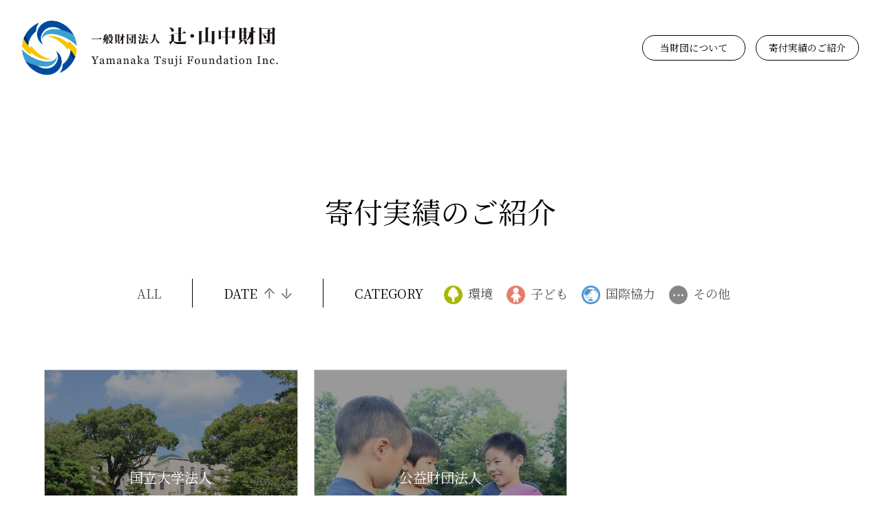

--- FILE ---
content_type: text/html; charset=UTF-8
request_url: https://www.tsuji-yamanaka-zaidan.jp/records/international/
body_size: 2245
content:
<!doctype html>
<html>
<head>
<meta charset="UTF-8">
<meta name="viewport" content="width=device-width, initial-scale=1, user-scalable=no">
<meta http-equiv="X-UA-Compatible" content="chrome=1">
<meta name="format-detection" content="telephone=no">
<title>寄付実績のご紹介 | 一般財団法人 &#36795;&#xE0100;・山中財団</title>
<meta name="description" content="事業会社（株式会社G-Place）の株式を100％保有しており、この配当を財源として社会課題の解決につながる活動に対して寄付を行っています。" /> 
<meta name="keywords" content="&#36795;&#xE0100;󠄀󠄀・山中財団,京都,寄付,山中利一,寄付財団" /> 
	
<meta property="og:title" content="寄付実績のご紹介 | 一般財団法人 &#36795;&#xE0100;・山中財団">
<meta property="og:type" content="website">
<meta property="og:url" content="https://www.tsuji-yamanaka-zaidan.jp/records/international/">
<meta property="og:image" content="https://www.tsuji-yamanaka-zaidan.jp/images/common/logo.png">
<link rel="preconnect" href="https://fonts.googleapis.com">
<link rel="preconnect" href="https://fonts.gstatic.com" crossorigin>
<link href="https://fonts.googleapis.com/css2?family=Noto+Sans+JP:wght@400;700&family=Noto+Serif+JP:wght@400;600;700&display=swap" rel="stylesheet">

<link rel="shortcut icon" href="https://www.tsuji-yamanaka-zaidan.jp/favicon.png">
<link rel="stylesheet" type="text/css" href="https://www.tsuji-yamanaka-zaidan.jp/css/style.css">
<link rel="stylesheet" href="https://use.fontawesome.com/releases/v5.15.4/css/all.css">
<script defer src="https://use.fontawesome.com/releases/v5.15.4/js/all.js"></script>
<link rel="icon" href="https://www.tsuji-yamanaka-zaidan.jp/images/common/logo.png" />
<script src="https://www.tsuji-yamanaka-zaidan.jp/js/require.js"></script>
<!-- Google tag (gtag.js) -->
<script async src="https://www.googletagmanager.com/gtag/js?id=G-0BQ3ZFZ28J"></script>
<script>
  window.dataLayer = window.dataLayer || [];
  function gtag(){dataLayer.push(arguments);}
  gtag('js', new Date());

  gtag('config', 'G-0BQ3ZFZ28J');
</script>
</head>

<body>
<div id="full"></div>
<header>
<div class="headInner">
<div class="headDomain">
	<a href="https://www.tsuji-yamanaka-zaidan.jp/"><img src="https://www.tsuji-yamanaka-zaidan.jp/images/common/logo.png" alt="&#36795;&#xE0100;・山中財団" /></a>
</div>


<nav>
<ul class="headNavi">
<li><a href="https://www.tsuji-yamanaka-zaidan.jp/"><span>当財団について</span></a></li>
<li><a href="https://www.tsuji-yamanaka-zaidan.jp/record/"><span>寄付実績のご紹介</span></a></li>
</ul>
</nav>

</div>

<div id="toggle">
<div class="menu-trigger">
  <span></span>
  <span></span>
  <span></span>
</div>

</div>

<nav class="spNavi">
<div class="spNaviInner">
<ul>
<li><a href="https://www.tsuji-yamanaka-zaidan.jp/"><span>当財団について</span></a></li>
<li><a href="https://www.tsuji-yamanaka-zaidan.jp/record"><span>寄付実績のご紹介</span></a></li>
</ul>
<p class="spNaviLogo"><a href="https://www.tsuji-yamanaka-zaidan.jp/"><img src="https://www.tsuji-yamanaka-zaidan.jp/images/common/logo.png" alt="&#36795;&#xE0100;・山中財団" /></a></p>
<p class="spNaviMail">お問い合せ先<br>contact★tsuji-yamanaka-zaidan.jp<br>
（★は@に置き換えてください。）</p>
</div>
</nav>

</header>
<article id="record">
	<div class="content">
		<h1>寄付実績のご紹介</h1>
		<ul class="record_cat wrap">
			<li><a href="https://www.tsuji-yamanaka-zaidan.jp/record/">ALL</a></li>
			<li>DATE<a href="https://www.tsuji-yamanaka-zaidan.jp/records/international/?order=asc"><img src="https://www.tsuji-yamanaka-zaidan.jp/images/common/arrow_t.png" class="arrow_date" /></a><a href="https://www.tsuji-yamanaka-zaidan.jp/records/international/?order=desc"><img src="https://www.tsuji-yamanaka-zaidan.jp/images/common/arrow_b.png" class="arrow_date" /></a></li>
			<li class="spacer"></li>
			<li>CATEGORY
				<ul>
					<li><a href="https://www.tsuji-yamanaka-zaidan.jp/records/environment/"><img src="https://www.tsuji-yamanaka-zaidan.jp/images/record/cat_environment.png" alt="環境" />環境</a></li>
					<li><a href="https://www.tsuji-yamanaka-zaidan.jp/records/child/"><img src="https://www.tsuji-yamanaka-zaidan.jp/images/record/cat_child.png" alt="子ども" />子ども</a></li>
					<li><a href="https://www.tsuji-yamanaka-zaidan.jp/records/international/"><img src="https://www.tsuji-yamanaka-zaidan.jp/images/record/cat_international.png" alt="国際協力" />国際協力</a></li>
					<li><a href="https://www.tsuji-yamanaka-zaidan.jp/records/others/"><img src="https://www.tsuji-yamanaka-zaidan.jp/images/record/cat_others.png" alt="その他" />その他</a></li>
				</ul>
			</li>
		</ul>
		
		<div class="box-container wrap">
			<div class="box ami" style="background-image: url('https://www.tsuji-yamanaka-zaidan.jp/wp/wp-content/uploads/2023/03/5acaf63b75766a00e15f4c7be2b64e4e-1-e1679934570668.jpg');">
			<a href="https://www.tsuji-yamanaka-zaidan.jp/record/record-21/">
				<div class="amiBack"></div>
				<div class="boxInner">
								<p class="sub">国立大学法人</p>
				<p class="title">神戸大学</p>
								</div>
				<div class="cat_list">
					<p class="date">寄付日：2022.09.05</p>
					<ul>
						<li><img src="https://www.tsuji-yamanaka-zaidan.jp/images/record/cat_environment.png" alt="環境" /></li>
						<li><img src="https://www.tsuji-yamanaka-zaidan.jp/images/record/cat_child.png" alt="子ども" /></li>
						<li><img src="https://www.tsuji-yamanaka-zaidan.jp/images/record/cat_international.png" alt="国際協力" /></li>
						<li><img src="https://www.tsuji-yamanaka-zaidan.jp/images/record/cat_others.png" alt="その他" /></li>
					</ul>
				</div>
			</a>
			</div>
			<div class="box ami" style="background-image: url('https://www.tsuji-yamanaka-zaidan.jp/wp/wp-content/uploads/2023/03/533a469414136349329e02cb54ce976d-e1679934756756.jpg');">
			<a href="https://www.tsuji-yamanaka-zaidan.jp/record/record-15/">
				<div class="amiBack"></div>
				<div class="boxInner">
								<p class="sub">公益財団法人</p>
				<p class="title">京都YMCA</p>
								</div>
				<div class="cat_list">
					<p class="date">寄付日：2022.04.01</p>
					<ul>
						<li><img src="https://www.tsuji-yamanaka-zaidan.jp/images/record/cat_child.png" alt="子ども" /></li>
						<li><img src="https://www.tsuji-yamanaka-zaidan.jp/images/record/cat_international.png" alt="国際協力" /></li>
						<li><img src="https://www.tsuji-yamanaka-zaidan.jp/images/record/cat_others.png" alt="その他" /></li>
					</ul>
				</div>
			</a>
			</div>
		</div>
	
	</div>
</article>

<div class="footban ban_story">
	<div class="footbanInner">
	<p class="title">当財団について</p>
	<p class="read">当財団の設立の目的や<br class="in">理念などをご紹介いたします。<br>
是非ご覧ください。</p>
	<a href="https://www.tsuji-yamanaka-zaidan.jp/">MORE</a>
	</div>
</div>
<div class="bottom">
<p id="top_back" class="toTop"><img src="https://www.tsuji-yamanaka-zaidan.jp/images/common/bt_top.png"></p>
</div>

<footer>

<div class="footInner">
<p class="footLogo"><img src="https://www.tsuji-yamanaka-zaidan.jp/images/common/logo.png" alt="一般財団法人 &#36795;&#xE0100;・山中財団" /></p>
<p class="footMail">お問い合せ先<br>contact★tsuji-yamanaka-zaidan.jp<br>
<span>（★は@に置き換えてください。）</span></p>
<p class="footPolicy"><a href="https://www.tsuji-yamanaka-zaidan.jp/policy/">個人情報保護方針</a></p>
<div class="copyright">
<p>Copyright © 2023 Yamanaka Tsuji Foundation Inc. All rights reserved.</p>
</div>

</div>

</footer>
</body>
</html>


--- FILE ---
content_type: text/css
request_url: https://www.tsuji-yamanaka-zaidan.jp/css/style.css
body_size: 5619
content:
@charset "UTF-8";
/* CSS Document */


/* 
------------------------------------------------------------------------------------------------------------------------
Set out
------------------------------------------------------------------------------------------------------------------------
*/

*:not(select):not(input), *:before, *:after {
    margin: 0;
    padding: 0;
	border: 0;
    -webkit-box-sizing: border-box;
       -moz-box-sizing: border-box;
         -o-box-sizing: border-box;
        -ms-box-sizing: border-box;
            box-sizing: border-box;
}
html, body {
	width:100%;
	margin:0;
	padding:0;
	overflow-x:hidden;
}
body {
	font-size:18px;
	font-family: 'Noto Serif JP', sans-serif;
	text-align: justify;
	line-height:1.8;
    background: #fff;
	color:#000;
  font-feature-settings: "palt";
	-webkit-text-size-adjust: 100%;
}
.clearfix:after {
    content:"";
    display:block;
    clear:both;
}
.clear {
	clear:both;
}


li {
	list-style-type:none;
}
img {
	max-width:100%;
	height: auto;
	margin:0;
	padding:0;
	vertical-align:bottom;
	transition:.3s;
}
a {
	text-decoration:none;
	color:#505050;
	transition:.3s;
}
a:hover {
	opacity:0.8;
	text-decoration:border;
	transition:.3s;
}
a:hover img.noTrans{
	opacity:1.0!important;
}
a:hover img{
	opacity:0.8;
	transition:.3s;
}
h1,h2,h3,h4,h5,h6 {
	font-weight:normal;
	letter-spacing:normal;
}

h1 {
	font-size:42px;
	letter-spacing: 0.1px;
	text-align: center;
}

.align {
	text-align:center!important;
}
.align_left {
	text-align:left!important;
}
.align_right {
	text-align:right!important;
}

.bold {
	font-weight:bold;
}
.font_s {
	font-size:12px;
}

.mb0 {margin-bottom:0px!important;}

.mb10 {margin-bottom:10px!important;}

.mb15 {margin-bottom:15px!important;}
.mb20 {margin-bottom:20px!important;}
.mb30 {margin-bottom:30px!important;}
.mb50 {margin-bottom:50px!important;}
.mb80 {margin-bottom:80px!important;}
.mb100 {margin-bottom:100px!important;}
.mb200 {margin-bottom:200px!important;}
.pb30 {padding-bottom:30px!important;}
.pt30 {padding-top:30px!important;}
.pt50 {padding-top:50px!important;}

.in {display:none;}

.fs12 {font-size:12px!important;}
.fs20 {font-size:20px!important;}
.lineheight3 {line-height: 3.0!important;}

.w50 {width:50%!important;}
.w60 {width:60%!important;}
.w70 {width:70%!important;}
.w80 {width:80%!important;}
.w90 {width:90%!important;}

.doubleBox{
	width:100%;
	display: -ms-flexbox;
	display: -webkit-box;
	display: -webkit-flex;
	display: flex;
	-ms-flex-wrap: wrap;
	-webkit-flex-wrap: wrap;
	flex-wrap: wrap;
}

.doubleBox li {
	width:50%;
}

.column3{
	width:100%;
	display: -ms-flexbox;
	display: -webkit-box;
	display: -webkit-flex;
	display: flex;
	-ms-flex-wrap: wrap;
	-webkit-flex-wrap: wrap;
	flex-wrap: wrap;
	justify-content: space-between;
}

.column3 li {
	width:32%;
}

.goback {
	text-align: center;
	margin-bottom:80px;
	position: relative;
	line-height: 1.0;
}
.goback::after {
	position: absolute;
	bottom: -3px;
	left: 0;
	right:0;
	content: '';
	width: 200px;
	height: 2px;
	background: #707070;
	margin: auto;
}

@media screen and (max-width:768px){
	.in {display:block;}
	.out {display:none;}

	h1 {
		font-size:28px;
	}

}

@media screen and (min-width: 768px) {
	a[href^="tel:"] {
			pointer-events: none;
	}
}




/* 
------------------------------------------------------------------------------------------------------------------------
Layout 
------------------------------------------------------------------------------------------------------------------------
*/

.wrap {
	width:90%;
	max-width:1400px;
	margin-left:auto;
	margin-right:auto;
	box-sizing:content-box;
}

.wraps {
	width:90%;
	max-width:1200px;
	margin-left:auto;
	margin-right:auto;
	box-sizing:content-box;
}
.wrapss {
	width:90%;
	max-width:1000px;
	margin-left:auto;
	margin-right:auto;
	box-sizing:content-box;
}

article {
	padding:0;
	margin-bottom: 100px;
}
body.top article {
	margin-top:-120px;
	margin-bottom: 0px;
}
.content {
	margin-top:150px;
}
body.top .content {
	margin-top:0px;
}

.pnkz {
	background:rgba(0,0,0,0.7);
	padding:10px 0 0;
	width:100%;
	margin:-1px 0 0 0;
}
.pnkz li {
	display:inline-block;
	margin:0 6px 10px 0;
	font-size:13px;
}
.pnkz li a:hover{
	text-decoration:underline;
}
.pnkz li:after {
	content:">";
	margin-left:10px;
}
.pnkz li:last-child:after {
	display:none;
}

.button {
  display: inline-block;
  text-align: center;
  text-decoration: none;
 outline: none;
 margin: 30px auto 0 auto!important;
}
.button::before,
.button::after {
  position: absolute;
  z-index: -1;
  display: block;
  content: '';
}
.button,
.button::before,
.button::after {
  -webkit-box-sizing: border-box;
  -moz-box-sizing: border-box;
  box-sizing: border-box;
  -webkit-transition: all .3s;
  transition: all .3s;
}
.button {
    position: relative;
    z-index: 2;
    border: 1px solid #ed6c00;
    color: #fff;
    min-height: 40px;
    padding: 5px 20px;
    line-height: 40px;
    overflow: hidden;
}
.button:hover {
  color: #fff;
}
.button::after {
  top: 0;
  left:-100%;
  width: 100%;
  height: 100%;
}
.button:hover::after {
  top: 0;
  left:0;
  background-color: #ed6c00;
}
.triangle{
	width:60px;
	height:60px;
  border-top: 30px solid #183073;
  border-right: 30px solid transparent;
  border-bottom: 30px solid transparent;
  border-left: 30px solid transparent;
  margin:30px;
}


@media screen and (max-width:1024px){

	.content {
		margin-top:75px;
	}

}

@media screen and (max-width:768px){

	body.top article {
		margin-top:-80px;
	}
	.content {
		margin-top:0px;
	}

}

/* 
------------------------------------------------------------------------------------------------------------------------
header
------------------------------------------------------------------------------------------------------------------------
*/
#full {
  content: '';
  position: fixed;
  top: 0;
  left: 0;
  width: 100%;
  height: 100%;
  background-color:#fff;
  z-index: 9999;
  pointer-events: none;
  opacity: 1.0;
}

header{
	position: relative;
	width:100%;
	height:120px;
  background: rgba(255,255,255,0.0);
	margin: 0;
	transition: 0.3s ;
	z-index: 1000;
}
header.scroll{
  background: rgba(255,255,255,1.0);
}
body.top header{
	height:120px;
}

header .headInner {
	width:95%;
	max-width: 1400px;
	position: relative;
	padding-top:30px;
	padding-bottom:15px;
	margin:0 auto;
	display: flex;
	flex-wrap: wrap;
	justify-content: space-between;
	align-items: center;
}

header .headInner div.headDomain{
	align-items: center;
	transition: 0.5s;
}
header .headInner div.headDomain a img{
	width:372px;
}
body.top header .headInner div.headDomain a img{
	width:372px;
}
header .headInner div.headDomain p{
	font-weight: bold;
	color: #004EA2;
	margin-left: 50px;
}
header .headNavi {
	display: flex;
	flex-wrap: wrap;
	justify-content: flex-end;
}
header .headNavi li{
	color:#fff;
	text-align: center;
	line-height: 1.1;
	width:150px;
}
header .headNavi li:first-child {
	margin-right:15px;
}
header .headNavi li a {
	color:#000;
  position: relative;
  display: block;
  text-decoration: none;
	background: #fff;
	border:1px solid #000;
	border-radius: 30px;
	padding:10px;
	font-size:14px;
	transition: 0.5s;
	overflow: hidden;
}
header .headNavi li a:hover {
	background: rgba(0,0,0,0.1);
	opacity: 1.0;
}
header .headNavi li a span {
  position: relative;
  z-index: 3;
}
header .headNavi li a.select {
	color:#004EA2;
	background: #fff;
	border:1px solid #004EA2;
}

header.scroll .headNavi li.brandMenu:hover ul.headBrandNavi li a{
	color:#fff;
	display: block;
}



#toggle {
	display: none;
}
.spNavi {
	display: none;
}


@media screen and (max-width:1024px){
	body.top header .headInner div.headDomain a img{
		width:310px;
	}
}

@media screen and (max-width:768px){


	body.top header {
		height:80px;
  	background: rgba(255,255,255,0.0);
	}
	header .headInner{
		padding-top:20px;
	}
	header .headInner div.headDomain{
		margin-left:20px;
	}
	header .headInner div.headDomain a img{
		width:195px;
	}
	body.top header .headInner div.headDomain a img{
		width:195px;
	}
	header .headInner div.headDomain p{
		margin-left: 10px;
		font-size:10px;
	}
	header .headNavi {
		display: none;
	}



	/* ハンバーガーメニュー */
	#toggle {
		display:block;
		position:absolute;
		top:20px;
		right:20px;
		width:50px;
		height:50px;
		z-index:10001;
	}


	.menu-trigger,
	.menu-trigger span {
		transition: all .4s;
		box-sizing: border-box;
	}
	.menu-trigger {
		position: relative;
		margin-top:4px;
		margin-left:5px;
		width: 50px;
		height: 16px;
	}
	.menu-trigger span {
		position: absolute;
		right: 0;
		width: 100%;
		height: 1px;
		background-color: #000;
	}
	.menu-trigger span:nth-of-type(1) {
		top: 0;
	}
	.menu-trigger span:nth-of-type(2) {
		top: 10px;
		width: 75%;
	}
	.menu-trigger span:nth-of-type(3) {
		top: 20px;
		width: 50%;
	}
	.menu-trigger p {
		position: absolute;
		font-size:13.5px;
		top: 27px;
	}
	.menu-trigger span:nth-of-type(2)::after {
		position: absolute;
		top: 0;
		left: 0;
		content: '';
		width: 100%;
		height: 1px;
		background-color: #000;
		transition: all .4s;
	}
	.menu-trigger.active {
		margin-top:10px;
		width: 50px;
		height: 50px;
	}
	.menu-trigger.active span {
		width: 100%;
		height: 1px;
		top:14px;
		left:-0px;
	}
	.menu-trigger.active span:nth-of-type(1) {
		transform: translateY(20px) scale(0);
	}
	.menu-trigger.active span:nth-of-type(2) {
		-webkit-transform: rotate(-25deg);
		transform: rotate(-25deg);
	}
	.menu-trigger.active span:nth-of-type(2)::after {
		-webkit-transform: rotate(50deg);
		transform: rotate(50deg);
	}
	.menu-trigger.active span:nth-of-type(3) {
		transform: translateY(-20px) scale(0);
	}

	.spNavi {
		position: fixed;
		z-index: 999;
		top:0;
		left:0;
		width:100%;
		height:100vh;
		background-color: #fff;
	}
	p.spNaviLogo {
		margin-top:100px;
		margin-left:5%;
	}
	p.spNaviLogo img{
		width:75%;
	}
	.spNaviInner {
		display: flex;
		justify-content: center;
		flex-direction: column;
		width: 100%;
		height:calc(100vh - 65px);
	}
	.spNaviMail {
		margin-top:50px;
		margin-left:5%;
		font-size:20px;
	}
	.spNaviMail img {
		width:165px;
	}
	.spNaviMail a {
		color:#000;
	}

	.spNavi ul{
		width:90%;
		margin-top:80px;
		margin-left:5%;
	}

	.spNavi ul li{
		font-size:28px;
		margin-bottom:15px;
	}

	.spNavi ul li a{
		color:#000;
		display: block;
	}
}

/* 
------------------------------------------------------------------------------------------------------------------------
Footer
------------------------------------------------------------------------------------------------------------------------
*/

div.footban {
	margin:0;
	padding: 80px 0;
	background-size:cover;
	background-repeat: no-repeat;
	text-align: center;
	color: #000;
}
div.footbanInner {
	width:90%;
	margin: auto;
}
div.footban p.title {
	font-size:32px;
	margin-bottom:45px;
}
div.footban p.read {
	font-size:16px;
	width:100%;
	max-width:490px;
	margin:0 auto 45px auto;
}
div.footban a {
	width:100px;
	height:100px;
	position: relative;
	font-size:15px;
	color: #000;
	padding: 10px;
	border:1px solid #000;
	border-radius: 100px;
	display: flex;
	flex-direction: column;
	align-items: center;
	justify-content: center;
	margin: auto;
}
div.footban a::after {
	position: absolute;
	width:25px;
	height:13px;
	content: "";
  background-image: url("../images/record/more_arrow_b.png");
	background-size: cover;
	background-repeat: no-repeat;
	bottom:20px;
	transition: 0.3s;
}
div.footban a:hover::after {
	bottom:10px;
}

div.footban.ban_story {
	background-image: url("../images/record/footban_record.png");
}
div.footban.ban_record {
	background-image: url("../images/record/footban_story.png");
}

div.bottom {
	position:fixed;
    right:20px;
    bottom:40px;
    z-index: 9999;
}

p.toTop {
	padding:5px 0;
	text-align:right;
	margin:0;
}

p.toTop img {
	width:80px;
}

#top_back {
	cursor:pointer;
	transition:.3s;
}
#top_back:hover {
	opacity:0.8;
}

body.page footer {
	border-top:1px solid #BABABA;
}

div.footInner {
	width:90%;
	max-width:1400px;
	margin: auto;
	padding: 70px 0;
	text-align: center;
}
.footLogo {
	margin-bottom:50px;
}
.footLogo img {
	width:90%;
	max-width:310px;
}
.footMail {
	margin-bottom:50px;
	font-size:20px;
}
.footMail span {
	font-size:16px;
}
.footMail a {
	font-size:16px;
	color:#000;
}
.footPolicy {
	margin-bottom:50px;
	font-size:16px;
}
.copyright {
	font-size: 12px;
}

@media screen and (max-width:768px){

	div.footban.ban_story {
		background-image: url("../images/record/footban_record_sp.png");
	}
	div.footban.ban_record {
		background-image: url("../images/record/footban_story_sp.png");
	}

	p.toTop img {
		width:50px;
	}

	div.footInner {
		padding: 50px 0;
	}
	.copyright {
		flex-direction: column;
		justify-content: center;
		align-items: center;
	}

}




/* 
------------------------------------------------------------------------------------------------------------------------
top
------------------------------------------------------------------------------------------------------------------------
*/

.topHead {
	margin-bottom:100px;
	position: relative;
}
.topHead img.in {
	display:none;
}
.topHead img.middle {
	display:none;
}
.topHead img {
	width:100%;
}
.topHead h1 {
	position: absolute;
	top:50%;
	left:0;
	right:0;
	transform: translateY(-50%);
	font-size:52px;
	font-weight: 600;
	line-height: 1.1;
	margin:-10px auto 0 auto;
	text-align: center;
	widht:100%;
}
.topHead h1 span {
	font-size:32px;
	font-weight: normal;
}

.top_block01 {
	margin-bottom: 150px;
	text-align: center;
}
.top_block01 h2 {
	font-size:42px;
	margin-bottom:50px;
}
.top_block01 p {
	margin-bottom:20px;
}
.top_block02 h2 {
	text-align: center;
	font-size:42px;
	margin-bottom:125px;
}
.top_block02 {
	margin-bottom: 0px;
}
.top_block02 dl.flex {
	display: flex;
	flex-wrap: wrap;
	justify-content: space-between;
	margin-bottom:125px;
}
.top_block02 dl.flex dt  {
	width:46%;
}
.top_block02 dl.flex dt ul  {
	display: flex;
	flex-wrap: wrap;
	align-items: flex-end;
	justify-content: space-between;
	margin-bottom:20px;
	padding: 0;
}
.top_block02 dl.flex dt ul li:first-child  {
	width:84px;
}
.top_block02 dl.flex dt ul li:first-child img  {
	width:auto!important;
	height:115px;
}
.top_block02 dl.flex dt ul li:last-child  {
	width:calc(100% - 99px);
	font-size:24px;
}
.top_block02 dl.flex dt ul li:last-child span  {
	font-size:20px;
}
.top_block02 dl.flex dt p  {
	padding-left:5%;
}
.top_block02 dl.flex dd  {
	width:46%;
	margin: 0;
}
.top_block02 dl.flex.reverse {
	flex-direction: row-reverse;
}
.top_block02 dl.flex.last dt {
	width:100%;
}
.top_block02 dl.flex.last dt p  {
	padding-left:2.5%;
}

.top_block03 {
	padding: 70px 0;
	background-image: url("../images/top/bg_top_middle.png");
	background-repeat: no-repeat;
	background-size: cover;
}
.top_block03Inner {
	display: flex;
	flex-wrap: wrap;
	justify-content: space-between;
	margin: 0;
	padding: 0;
}
.top_block03Inner li {
	width:46%;
}
.top_block03Inner li:first-child h3 {
	font-size:43px;
	margin-bottom:20px;
}
.top_block03Inner li:first-child p.link {
	font-size:26px;
	margin-top:30px;
	padding-right:35px;
	cursor: pointer;
}
.top_block03Inner li:first-child p.link span {
	display: inline-block;
	margin-left:10px;
	margin-bottom:-4px;
	width:27px;
	height: 27px;
	background-image: url("../images/top/middle_arrow.png");
	background-repeat: no-repeat;
	background-size: 27px 27px;
}
.top_block03Inner li:last-child {
	background-image: url("../images/top/bg_top_middle_innerright.png");
	background-repeat: no-repeat;
	background-size: 100% 100%;
}
.top_block03InnerRight {
	position: relative;
	opacity: 0.0;
}
.top_block03_innerRight {
	position: absolute;
	top:0;
	left:0;
	padding:50px 45px;
	opacity: 0.0;
}
.top_block03_innerRight h4 {
	font-size:24px;
	margin-bottom:50px;
	text-align: center;
}
.top_block03_sp {
	display: none;
}

.top_block04 {
	margin-top: 90px;
	margin-bottom:90px;
	text-align: center;
}
.top_block04 h2 {
	font-size:42px;
	margin-bottom:50px;
	line-height: 1;
}
.top_block04 p {
	margin-bottom:20px;
}
.top_block05 {
	background:#EBEBEB;
	padding:70px 0;
}
.top_block05 h2{
	text-align: center;
	font-size:42px;
	margin-top:0px;
	margin-bottom:50px;
	line-height: 1;
}
.top_block05 ul {
	display: flex;
	flex-wrap: wrap;
	justify-content: space-between;
	margin: 0 0 0 0%;
	padding: 0;
	width: 100%;
}
.top_block05 ul li {
	width:46%;
}
.top_block05 ul li p {
	line-height: 1;
}
.top_block05 ul li dl {
	display: flex;
	flex-wrap: wrap;
	line-height: 2;
	margin: 0;
	padding: 0;
}
.top_block05 ul li dl dt {
	width:145px;
	padding-right:10px;
}
.top_block05 ul li dl dd {
	width:calc(100% - 155px);
	margin: 0;
}
.top_block05 ul li dl dd span {
	font-size:14px;
}

@media screen and (max-width:1024px){

	.topHead img.out {
		display:none;
	}
	.topHead img.in {
		display:none;
	}
	.topHead img.middle {
		display:block;
	}
	
	.top_block02 dl.flex dt  {
		width:100%;
		margin-bottom:20px;
	}
	.top_block02 dl.flex dd  {
		width:100%;
	}
	.top_block02 dl.flex.reverse {
		flex-direction: column;
	}
	.top_block02 dl.flex dt p  {
		padding-left:0%;
	}
	.top_block02 dl.flex.last dt p  {
		padding-left:0%;
	}
	.top_block02 dl.flex dt ul  {
		display: flex;
		flex-wrap: wrap;
		align-items: flex-end;
		justify-content: space-between;
		margin-bottom:20px;
		padding: 0;
	}
	.top_block02 dl.flex dt ul li:first-child  {
		width:100%;
		margin-bottom:7px;
	}
	.top_block02 dl.flex dt ul li:first-child img  {
		width:auto!important;
		height:55px;
	}
	.top_block02 dl.flex dt ul li:last-child  {
		width:100%;
		font-size:24px;
	}
	.top_block03Inner .link {
		display: none;
	}
	.top_block03Inner li {
		width:100%;
	}
	.top_block03Inner li:last-child {
		display:none;
	}
	.top_block03_sp {
		display: block;
		background: #DCECF5;
		padding: 50px 0;
	}
	.top_block03_sp dl {
		 margin-bottom:30px;
	}
	.top_block03_sp dl dt {
		 font-size:19px;
		 margin-bottom:15px;
	}
	.top_block03_sp dl dd {
		 padding: 0;
		 margin: 0;
	}
	.top_block03_sp dl dt span {
		display: inline-block;
		margin-left:8px;
		margin-bottom:-4px;
		width:24px;
		height: 24px;
		background-image: url("../images/top/middle_arrow.png");
		background-repeat: no-repeat;
		background-size: 24px 24px;
		transition: 0.3s;
		transform: rotate(90deg);
	}
	.top_block03_sp dl dt.active span {
		transform: rotate(-90deg);
	}
	.top_block03_sp dl dd {
		display: none;
	}
	.top_block05 ul {
		width:100%;
		margin-left:0;
	}
	.top_block05 ul li {
		width:100%;
	}
	.top_block05 ul li {
		width:100%;
		margin-bottom:15px;
	}

}

@media screen and (max-width:768px){

	.topHead {
		margin-bottom:50px;	
	}
	.topHead h1 {
		font-size:31px;
	}
	.topHead h1 span {
		font-size:19px;
	}
	.topHead img.out {
		display:none;
	}
	.topHead img.in {
		display:block;
	}
	.topHead img.middle {
		display:none;
	}

	.top_block01 h2 {
		font-size:24px;
		margin-bottom:50px;
	}
	.top_block02 h2 {
		font-size:24px;
		margin-bottom:65px;
	}
	
	.top_block03Inner li:first-child h3 {
		text-align: center;
		font-size:20px;
	}
	
	.top_block04 h2 {
		font-size:24px;
	}
	
	.top_block05 h2{
		font-size:24px;
	}
	.top_block05 ul li dl {
		line-height: 1.5;
	}
	.top_block05 ul li dl dt {
		width:100%;
		padding-right:0px;
	}
	.top_block05 ul li dl dd {
		width:100%;
		margin-bottom: 30px;
	}

}

/* 
------------------------------------------------------------------------------------------------------------------------
Record
------------------------------------------------------------------------------------------------------------------------
*/


#record ul.record_cat {
	display: flex;
	flex-wrap: wrap;
	justify-content: center;
	align-items: center;
	margin-top:60px;
}
#record ul.record_cat > li {
	margin: 0 0 10px 0;
	padding:5px 45px;
	border-right:1px solid #000;
}
#record ul.record_cat img.arrow_date {
	width:15px;
	vertical-align: baseline;
}
#record ul.record_cat > li.spacer {
	display: none;
}
#record ul.record_cat > li:nth-child(2) a {
	color:#666;
	margin-left:10px;
}
#record ul.record_cat > li:nth-child(2) i {
	margin-left: 10px;
}
#record ul.record_cat > li:last-child {
	border-right:none;
	display: flex;
	flex-wrap: wrap;
	justify-content: center;
	align-items: center;
}
#record ul.record_cat > li > ul {
	display: flex;
	flex-wrap: wrap;
	justify-content: center;
	align-items: center;
	margin-left:30px;
}
#record ul.record_cat > li > ul > li {
	margin-right:20px;
}
#record ul.record_cat > li > ul > li img {
	width:27px;
	margin-right:8px;
}

#record .box-container{
	margin-top:80px;
	margin-bottom:50px;
  display: flex;
	flex-wrap: wrap;
  justify-content: space-between;
	align-items: center;
}
#record .box-container::after{
  content:"";
  display: block;
  width:32%;
}
#record .box{
	position: relative;
  width: 32%;
  border:1px solid #CCC;
  display: flex;
  justify-content: center;
	align-items: center;
	background-size: cover;
	margin-bottom:30px;
}
#record .box .amiBack{
  position: absolute;
	top:0;
	bottom:0;
	left:0;
	width:100%;
	z-index: 0;
}
#record .box::before{
  content: "";
  padding-top: 100%;
  display: block;
}
#record .box a{
	display: block;
}
#record .box.ami {
  color: #fff;
}
#record .box.ami a {
  color: #fff;
}
#record .box.ami .amiBack{
	background-color: rgba(0,0,0,0.4);
}
#record .box .boxInner{
  position: relative;
	z-index: 10;
}
#record .box .cat_list{
  position: absolute;
	bottom:20px;
	left:20px;
	z-index: 10;
}
#record .box .cat_list ul {
  display: flex;
	flex-wrap: wrap;
	align-items: center;
	margin: 0;
	padding: 0;
}
#record .box .cat_list ul li {
  margin-right:15px;
}
#record .box .cat_list ul li img {
  width:25px;
}
#record .box p.sub{
  font-size:20px;
	text-align: center;
	margin: 0;
}
#record .box p.title{
  font-size:30px;
	text-align: center;
	margin: 0;
}
#record .box p.date{
	margin: 0;
}
#record .box p.logo img{
  width:200px;
}

#record.detail h1 {
	text-align: left;
	line-height: 1.4;
	padding-left:50px;
	margin-bottom:30px;
}
#record.detail h1 span {
	font-size:24px;
}
#record.detail p.date {
	font-size:18px;
	padding-left:50px;
	margin-bottom:30px;
}
#record.detail ul.cat {
  display: flex;
	flex-wrap: wrap;
	align-items: center;
	padding-left:50px;
}
#record.detail ul.cat li {
  margin-right:15px;
}
#record.detail ul.cat li img {
  width:25px;
	maring-right:5px;
}
#record.detail .record_head {
	display: flex;
	flex-wrap: wrap;
	justify-content: space-between;
	align-items: center;
}
#record.detail .record_head .record_head_left {
	width:calc(100% - 170px);
}
#record.detail .record_head .record_head_right {
	width:170px;
}
#record.detail .record_head .record_head_right img {
	width:150px;
}
#record.detail .record_detail {
	border-top:1px solid #ccc;
	margin-top:30px;
}
#record.detail .record_detail.noborder {
	border-top:none!important;
}
#record.detail .record_detail p.main_img img {
	width:100%;
}
#record.detail .record_detail h2 {
	margin-top:80px;
	margin-bottom:30px;
	font-size:28px;
}
#record.detail .record_detail p.official {
	margin-top:80px;
}
#record.detail .record_detail p.official img {
	width:19px;
	vertical-align: baseline;
}
#record.detail .record_list {
	margin-top:80px;
}
#record.detail .record_list p.title {
	font-size:24px;
	text-align: center;
}
#record.detail .record_list p.back {
	text-align: right;
	margin-bottom:100px;
}
#record.detail .box-container {
	margin-top:40px;
}


@media screen and (max-width:768px){

	#record ul.record_cat {
		justify-content: flex-start;
	}
	#record ul.record_cat > li {
		padding: 0 15px;
		text-align: center;
	}
	#record ul.record_cat > li:first-child {
		padding-left:0;
		border-right:1px solid #000;
	}
	#record ul.record_cat > li.spacer {
		display: block;
		width:100%;
	}
	#record ul.record_cat > li:last-child {
		justify-content: flex-start;
		flex-direction: column;
		align-items: flex-start;
		padding-left:0;
	}
	#record ul.record_cat > li > ul {
		justify-content: flex-start;
		margin-left:0px;
		margin-bottom:10px;
	}
	#record ul.record_cat > li > ul > li {
		margin-right:14px;
		font-size:14px;
		margin-bottom:10px;
	}
	#record ul.record_cat > li > ul > li img {
		width:22px;
		margin-right:6px;
	}

	#record .box-container{
		margin-top:40px;
	}

	#record .box{
		width: 100%;
	}
	
	#record .box p.logo img{
		width:120px;
	}
	#record.detail h1 {
		font-size:32px;
		line-height: 0.6
	}
	#record.detail h1 span {
		display: block;
		font-size:20px;
	}
	#record.detail .record_head .record_head_left {
		width:100%;
		margin-bottom:50px;
	}
	#record.detail .record_head .record_head_right {
		width:100%;
		text-align: center;
		margin-bottom:20px;
	}
	#record.detail h1 {
		padding-left:0px;
		margin-bottom:20px;
	}
	#record.detail p.date {
		padding-left:0px;
		margin-bottom:20px;
	}
	#record.detail ul.cat {
		padding-left:0px;
	}
	#record.detail .record_detail h2 {
		font-size:20px;
	}
	#record.detail .record_list p.title {
		font-size:20px;
	}


}

.wp-pagenavi {
	text-align:center;
	margin-bottom: 120px;
}
.wp-pagenavi a,.wp-pagenavi span{
	display:inline-block;
	width:30px;
	height:30px;
	text-align:center;
	line-height:30px;
	border:1px solid #ccc;
	color:#000;
	font-size:14px;
	margin:0 15px 5px 0;
	vertical-align:middle;
}
.previouspostslink {
	border:none!important;
}
.nextpostslink {
	border:none!important;
}
.wp-pagenavi a:hover,.wp-pagenavi span{
	background:#606060;
	border:1px solid #000;
	color:#fff;
}
.wp-pagenavi span:first-child,.wp-pagenavi a:last-child{
	width:64px;
}
.wp-pagenavi span.pages{
	background: #606060;
	border: none;
	font-size: 14px;
	width: 53px;
	height: 25px;
	line-height: 25px;
}
@media screen and (max-width:833px){
	.wp-pagenavi {
		margin-bottom: 80px;
	}
	.wp-pagenavi a,.wp-pagenavi span{
		font-size: 1.4rem;
		width: 36px;
		height: 36px;
		line-height: 36px;
	}
}



/* 
------------------------------------------------------------------------------------------------------------------------
Policy
------------------------------------------------------------------------------------------------------------------------
*/


#policy h1 {
	margin-bottom:80px;
	font-weight: bold;
}
#policy p.read {
	max-width:800px;
	margin: 0 auto 100px auto;
}
#policy dl dt {
	font-size:20px;
}
#policy dl dd {
	margin-bottom:80px;
}
#policy dl dd ol {
	margin-left:20px;
}
#policy dl dd ol li {
	list-style: inherit;
	padding-left:10px;
}


--- FILE ---
content_type: application/javascript
request_url: https://www.tsuji-yamanaka-zaidan.jp/js/common.js
body_size: 1069
content:
$(function() {
	$('#full').animate({
		opacity: 0.0
	},
		800
	);
  var topBtn = $('#top_back'); 
	topBtn.hide();
    //スクロールが100に達したらボタン表示
    $(window).scroll(function () {
        if ($(this).scrollTop() > 100) {
        //ボタンの表示方法
            topBtn.fadeIn();
        } else {
        //ボタンの非表示方法
            topBtn.fadeOut();
        }		
    }); 
	
    //スクロールしてトップ
    topBtn.click(function () {
        $('body,html').animate({
            scrollTop: 0
        }, 500);
        return false;
    });
		var headerHeight = 120;
		var urlHash = location.hash;
		if(urlHash) {
				$('body,html').stop().scrollTop(0);
				var target = $(urlHash);
				var position = target.offset().top - headerHeight;
				$("html, body").scrollTop(position);
		}
		
		$('a[href^="#"]').click(function(){
			var speed = 800;
			var href= $(this).attr("href");
			var target = $(href == "#" || href == "" ? 'html' : href);
			var position = target.offset().top;
			$("html, body").animate({scrollTop:position}, speed, "swing");
			return false;
		});

});


$(function($){

	$(window).scroll(function () {
		if ($(this).scrollTop() > 200) {
			$('header').addClass('scroll');
		} else {
			$('header').removeClass('scroll');
		}
	});
	
	$(".menu-trigger").click(function () {
		if($(".menu-trigger").hasClass('active')){
			$(".menu-trigger").removeClass('active');
			$("#toggle").removeClass('active');
		} else {
			$(".menu-trigger").addClass('active');
			$("#toggle").addClass('active');
		}

      $('.spNavi').slideToggle();
	});
	
	var sec05 = $('.sec05_top').offset().top;
	var sec05Bottom = sec05 - $(window).height();
	var sec06 = $('.sec06_top').offset().top;
	var sec06Bottom = sec06 - $(window).height();
	
	var target1 = $(".sec05_img01");
	var targetPosOT1 = target1.offset().top;
	var scrollYStart1 = targetPosOT1 - $(window).height();
	
	var target2 = $(".sec05_img02");
	var targetPosOT2 = target2.offset().top;
	var scrollYStart2 = targetPosOT2 - $(window).height();
	
	var target3 = $(".sec05_img03");
	var targetPosOT3 = target3.offset().top;
	var scrollYStart3 = targetPosOT3 - $(window).height();
	
	var target4 = $(".sec05_img04");
	var targetPosOT4 = target4.offset().top;
	var scrollYStart4 = targetPosOT4 - $(window).height();
	
	$(window).on('scroll',function(){
		var winWidth = $(window).width();
    var scrollY = $(window).scrollTop();
		var scrollSec05 = scrollY - sec05Bottom;
		var percent = (scrollSec05 / $(window).height()) * 70;
		var cssPro = percent + "px";
		var scrollSec06 = scrollY - sec06Bottom;
		var percent6 = 70 - ((scrollSec06 / $(window).height()) * 60);
		var cssPro6 = percent6 + "px";
		
		var rate = 0.1;
		var move1 = ((scrollY - $(".sec05_img01").offset().top) * rate);
		var move2 = ((scrollY - $(".sec05_img02").offset().top) * rate);
		var move3 = ((scrollY - $(".sec05_img03").offset().top) * rate);
		var move4 = ((scrollY - $(".sec05_img04").offset().top) * rate);
    if(sec05Bottom < scrollY && winWidth > 768) {
			$('#top_sec05').css({
				"height": cssPro
			});
		}
    if(sec06Bottom < scrollY && winWidth > 768) {
			$('#top_sec06').css({
				"height": cssPro6
			});
		}
		
		if (scrollY > scrollYStart1) {
			target1.css('background-position-y',  move1 + 'px');
		}
		if (scrollY > scrollYStart2) {
			target2.css('background-position-y',  move2 + 'px');
		}
		if (scrollY > scrollYStart3) {
			target3.css('background-position-y',  move3 + 'px');
		}
		if (scrollY > scrollYStart4) {
			target4.css('background-position-y', move4 + 'px');
		}
		
  });

});
